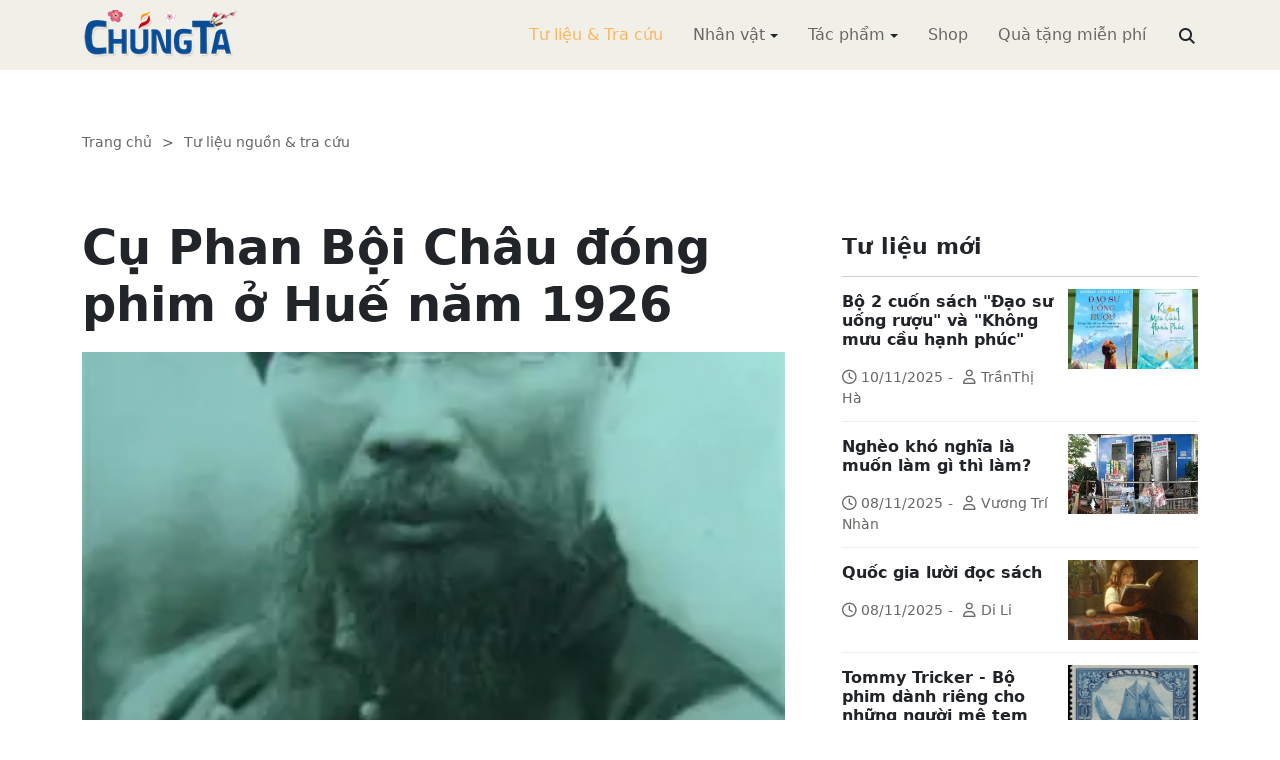

--- FILE ---
content_type: text/html; charset=utf-8
request_url: https://chungta.com/nd/tu-lieu-tra-cuu/phan_boi_chau_dong_phim_o_hue_1926.html
body_size: 12622
content:
<!DOCTYPE html><html xmlns="http://www.w3.org/1999/xhtml" lang="vi"><head><title>Cụ Phan Bội Châu đóng phim ở Huế năm 1926 :: Suy ngẫm &amp; Tự vấn :: ChúngTa.com</title><meta name="viewport" content="width=device-width, initial-scale=1"/><link rel="canonical" href="https://www.chungta.com/nd/tu-lieu-tra-cuu/phan_boi_chau_dong_phim_o_hue_1926.html"/><link rel="preconnect" href="//cdnjs.cloudflare.com"/><link rel="preconnect" href="//fonts.googleapis.com"/><link rel="preconnect" href="//fonts.gstatic.com"/><link rel="preconnect" href="//st.chungta.com"/><link rel="preconnect" href="//fs.chungta.com"/><link rel="preconnect" href="//connect.facebook.net"/><link rel="preconnect" href="//platform.twitter.com"/><link rel="preconnect" href="//www.googletagmanager.com"/><meta name="description" content="Ngày 6-1-1926, tại nhà thị lang bộ Binh, Huế (nay là Đài truyền thanh Huế, ở góc đường Mai Thúc Loan - Đinh Tiên Hoàng) cụ Phan Bội Châu đã đóng phim.., ChúngTa.com - Chia sẻ tri thức, Phát triển văn hóa, Khai sáng cá nhân, Khai sáng cộng đồng"/><link rel="icon" type="image/x-icon" href="//fs.chungta.com/files/14124e6776864c6d8fb32525a6f38daa/image=x-icon/8f9ca62a95ab4e1ab9593ae1bfa3fd11/favicon.ico"/><link rel="shortcut icon" type="image/x-icon" href="//fs.chungta.com/files/14124e6776864c6d8fb32525a6f38daa/image=x-icon/8f9ca62a95ab4e1ab9593ae1bfa3fd11/favicon.ico"/><meta property="og:locale" content="vi_VN"/><meta property="og:url" content="https://www.chungta.com/nd/tu-lieu-tra-cuu/phan_boi_chau_dong_phim_o_hue_1926.html"/><meta property="og:title" content="Cụ Phan Bội Châu đóng phim ở Huế năm 1926"/><meta property="og:description" content="Ngày 6-1-1926, tại nhà thị lang bộ Binh, Huế (nay là Đài truyền thanh Huế, ở góc đường Mai Thúc Loan - Đinh Tiên Hoàng) cụ Phan Bội Châu đã đóng phim.."/><meta property="og:image" content="https://fs.chungta.com/thumbnailwebps/14124e6776864c6d8fb32525a6f38daa/0/0/0/7e2e82d99cf3482680297248c52acecf/0/2018/0001617081201/cu-phan-boi-chau-dong-phim-o-hue-nam-1926.webp"/><meta property="og:image" content="https://fs.chungta.com/images/14124e6776864c6d8fb32525a6f38daa/f755dfbf8e144443b8a8d0f98725920c/ChungTa.com-cover.jpg.webp"/><meta name="twitter:card" content="summary_large_image"/><meta name="twitter:title" content="Cụ Phan Bội Châu đóng phim ở Huế năm 1926"/><meta name="twitter:description" content="Ngày 6-1-1926, tại nhà thị lang bộ Binh, Huế (nay là Đài truyền thanh Huế, ở góc đường Mai Thúc Loan - Đinh Tiên Hoàng) cụ Phan Bội Châu đã đóng phim.."/><meta name="twitter:image" content="https://fs.chungta.com/thumbnailwebps/14124e6776864c6d8fb32525a6f38daa/0/0/0/7e2e82d99cf3482680297248c52acecf/0/2018/0001617081201/cu-phan-boi-chau-dong-phim-o-hue-nam-1926.webp"/><meta name="twitter:image" content="https://fs.chungta.com/images/14124e6776864c6d8fb32525a6f38daa/f755dfbf8e144443b8a8d0f98725920c/ChungTa.com-cover.jpg.webp"/><meta property="og:type" content="article"/><meta property="fb:pages" content="113265397099"/><meta property="fb:admins" content="1223198359,1203931357"/><meta property="fb:app_id" content="111535571443"/><meta property="article:author" content="https://www.facebook.com/chungtachamcom"/><link rel="stylesheet" crossorigin="anonymous" href="//st.chungta.com/_assets/default.css?v=1664567755"/><link rel="stylesheet" href="//st.chungta.com/_themes/default/css/all.css?v=1672376178"/><link rel="stylesheet" crossorigin="anonymous" href="//st.chungta.com/_css/s_ce3acdc88af44d2c850841290f8fce4b.css?v=1754907065"/><style>#mmenujs-12eb45851bdd473a924ca582f7d7d5da:not(.mm-menu_offcanvas){display:none}</style></head><body><div class="chungta nd default desktop macos desktop-os tu-lieu-tra-cuu cms-content view"><header class="header"><div class="container"><div class="row"><div class="zone logo col-8 col-sm-6 col-xl-3"><div><div><h1><a href="/index.html" style="background-image:url(//fs.chungta.com/files/14124e6776864c6d8fb32525a6f38daa/image=png/6b9223ed8365486e8755475dd36fa660/medium-logo-155x50.png)">ChúngTa.com</a></h1></div></div></div><nav class="zone menu right col-4 col-sm-6 col-xl-9"><div class="portlet main-menu"><div class="content"><nav id="mmenujs-12eb45851bdd473a924ca582f7d7d5da" class="navigator mm-menu"><ul><li class="search box"><span><span><input type="text" maxlength="150" onkeyup="__onsearch(event, this)" placeholder=""/><span class="fa fa-search"></span></span></span></li><li class="selected"><a href="/nd/tu-lieu-tra-cuu.html">Tư liệu &amp; Tra cứu</a></li><li class="has children"><a href="/nhan-vat.html">Nhân vật</a><label></label><ul><li><a href="/nd/nhan-vat-van-hoa.html">Nhân vật Văn hóa</a></li><li><a href="/nd/nhan-vat-xa-hoi.html">Nhân vật Hoạt động Xã hội</a></li></ul></li><li class="has children"><a href="/tac-pham.html">Tác phẩm</a><label></label><ul><li><a href="/nd/tac-pham-van-hoc.html">Tác phẩm văn học</a></li><li><a href="/nd/tac-pham-hoc-thuat.html">Tác phẩm học thuật</a></li><li><a href="/nd/tac-pham-hoc-lam-nguoi.html">Tác phẩm học làm người</a></li></ul></li><li><a href="//shop.chungta.com/?utm_campaign=corss-funnels&amp;utm_source=chungta&amp;utm_medium=links&amp;utm_content=header-link">Shop</a></li><li><a href="//shop.chungta.com/offer/freebook-ngcntb-tang-sach-mien-phi?utm_campaign=freebook-ngcntb&amp;utm_source=chungta&amp;utm_medium=links&amp;utm_content=header-link">Quà tặng miễn phí</a></li></ul></nav><a href="#mmenujs-12eb45851bdd473a924ca582f7d7d5da" class="navigator toggle"><button type="button"><i class="fas fa-bars"></i></button></a><nav class="navigator"><ul><li class="selected"><a href="/nd/tu-lieu-tra-cuu.html">Tư liệu &amp; Tra cứu</a></li><li class="has children"><a href="/nhan-vat.html">Nhân vật</a><label></label><ul><li><a href="/nd/nhan-vat-van-hoa.html">Nhân vật Văn hóa</a></li><li><a href="/nd/nhan-vat-xa-hoi.html">Nhân vật Hoạt động Xã hội</a></li></ul></li><li class="has children"><a href="/tac-pham.html">Tác phẩm</a><label></label><ul><li><a href="/nd/tac-pham-van-hoc.html">Tác phẩm văn học</a></li><li><a href="/nd/tac-pham-hoc-thuat.html">Tác phẩm học thuật</a></li><li><a href="/nd/tac-pham-hoc-lam-nguoi.html">Tác phẩm học làm người</a></li></ul></li><li><a href="//shop.chungta.com/?utm_campaign=corss-funnels&amp;utm_source=chungta&amp;utm_medium=links&amp;utm_content=header-link">Shop</a></li><li><a href="//shop.chungta.com/offer/freebook-ngcntb-tang-sach-mien-phi?utm_campaign=freebook-ngcntb&amp;utm_source=chungta&amp;utm_medium=links&amp;utm_content=header-link">Quà tặng miễn phí</a></li><li class="search box"><span><input type="text" maxlength="150" onkeyup="__onsearch(event, this)" placeholder=""/><span class="fa fa-search"></span></span></li></ul></nav></div></div></nav></div></div></header><div class="main container"><div class="row"><div class="zone content widgets col-12 col-lg-8"><div class="portlet noi-dung"><div class="content"><ul class="cms breadcrumbs" itemprop="breadcrumb" itemtype="http://schema.org/BreadcrumbList"><li itemprop="itemListElement" itemtype="http://schema.org/ListItem"><meta property="position" content="1"/><span><a href="/index.html">Trang chủ</a></span></li><li><label>&gt;</label></li><li itemprop="itemListElement" itemtype="http://schema.org/ListItem"><meta property="position" content="2"/><span><a href="/nd/tu-lieu-tra-cuu.html">Tư liệu nguồn &amp; tra cứu</a></span></li></ul><div class="cms view content"><h2>Cụ Phan Bội Châu đóng phim ở Huế năm 1926</h2><figure class="animate__animated animate__fadeIn background thumbnail"><span style="background-image:url(//fs.chungta.com/thumbnailwebps/14124e6776864c6d8fb32525a6f38daa/0/0/0/7e2e82d99cf3482680297248c52acecf/0/2018/0001617081201/cu-phan-boi-chau-dong-phim-o-hue-nam-1926.webp)"></span></figure><div class="meta"><span><label>Trần Viết Ngạc</label></span><section><span>06:32 CH @ Thứ Sáu - 12 tháng 1, 2018<i style="display:none" class="edit icon float-end fas fa-edit"></i></span></section></div><section class="body"><p><span style="font-style:italic;">Ngày 6-1-1926, tại nhà thị lang bộ Binh, Huế (nay là Đài truyền thanh Huế, ở góc đường Mai Thúc Loan - Đinh Tiên Hoàng) cụ Phan Bội Châu đã đóng phim.</span><br/><br/>Nhan đề phim: <span style="font-weight:bold;">Phan Bội Châu</span><br/><br/>Xưởng phim: Asia Film<br/><br/>Chủ nhân: Hương Ký Photo - Hà Nội.<br/><br/>Nội dung phim: Cuộc đời của nhà sĩ phu yêu nước qua ba thời kỳ:</p><div style="margin-left:40px;">- Thời kỳ hoạt động trong nước trước 1905.<br/><br/>- Thời kỳ hoạt động ở ngoài nước 1905-1925.<br/><br/>- Thời kỳ bị bắt đưa về nước.</div><p><br/>Diễn viên chính: Phan Bội Châu<br/><br/>Diễn viên phụ: trên 30 người đóng vai sinh đồ..<br/><br/>Đó là những chi tiết chính về phim Phan Bội Châu. Chúng ta biết được nhờ một tin đăng trên tờ <span style="font-style:italic;">Trung Bắc tân văn</span> ngày 14-1-1926.<br/><br/><span style="font-weight:bold;">Cuốn phim hiện nay ở đâu?</span> Trong hoàn cảnh chiến tranh đã qua và với điều kiện bảo quản phim ảnh cũ hiện nay, ta ít có hy vọng tìm được. Chúng tôi đã thử tìm ở viện Thông tin Khoa học xã hội (Hà Nội) nhưng không thấy có. May ra, có thể tìm thấy ở Pháp, vì năm 1954 Pháp đã chuyển một số tư liệu quý của ta về Pháp. Trong khi chờ đợi, chúng ta có thể dựa vào các tin tức, các mục quảng cáo trên báo hằng ngày để tìm hiểu thêm về hoàn cảnh ra đời, nội dung cuốn phim và mưu đồ của người dựng phim cùng chính quyền thực dân hồi bấy giờ.<br/><br/>Cụ Phan bị Pháp bắt cóc ở ga Bắc Trạm, Thượng Hải vào tháng 6-1925 và đưa về giam ở Hỏa Lò, Hà Nội dưới tên là Trần Văn Đức. Dù vậy, nhân dân vẫn hay tin cụ Phan bị bắt và một luồng dư luận mạnh mẽ lên án hành động hèn mạt và vi phạm quốc tế công pháp của thực dân, đòi trả tự do cho cụ Phan nổi lên khắp trong và ngoài nước. Bất đắc dĩ, thực dân phải đưa cụ ra Hội đồng Đề hình xét xử và kết án khổ sai chung thân nhà chí sĩ yêu nước.<br/><br/>Thực dân đã tính nhầm. Trước tòa, cụ Phan đã dõng dạc lên án thực dân Pháp, hùng hồn bác bỏ mọi luận cứ buộc tội cụ. “<span style="font-style:italic;">Tôi có cái lưỡi, cái bút không được dùng cho nên tôi phải bỏ nước mà đi… Tôi không biết chống Pháp là phạm tội tử hình ư? Nhưng có quan hệ gì cái chết!...</span>” Tòa án xử cụ Phan trước dư luận, trở thành tòa án buộc tội thực dân Pháp. Các bài tường thuật vụ xử án được đăng trên các tờ Thực nghiệp dân báo, Đông pháp thời báo như là những cuốn phim sống động làm xúc động mọi người. Các tờ báo tay sai của thực dân, trước đòi hỏi của độc giả, cũng đã phải đăng lại các bài tường thuật trên. Lần đầu tiên người dân bị áp bức lên tiếng công khai thừa nhận cụ Phan là nhà ái quốc, nhà đại ái quốc.., và yêu cầu thực dân Pháp trả tự do cho cụ.</p><div style="text-align:center;">(<span style="font-style:italic;">Xem thêm về</span>:<a href="/Desktop.aspx/ChungTa-SuyNgam/Van-Hoa/Phien_toa_lich_su_xu_Phan_Boi_Chau/" target title> Phiên tòa lịch sử xét xử Phan Bội Châu...</a>)</div><p><br/><a name="Am_mu_ha_uy_tin"></a>Va-ren, tên toàn quyền Đông Dương buộc lòng phải trả tự do cho cụ Phan nhưng một chuỗi âm mưu nhằm hạ uy tín cụ Phan đã được sắp đặt, tính toán.<br/><br/>Trước hết, chúng buộc cụ phải về Huế ngay sau đó và sắp xếp cho cụ ở nhà Nguyễn Bá Trác (25-12-1925). Trác vốn là một học sinh Đông Du về đầu hàng Pháp và nay làm đến Thị lang bộ Binh <sup>(1)</sup>. Ở trong nhà một tên phản bội, cụ Phan tránh sao khỏi bị nghi ngờ, dị nghị của đồng bào. Trác lại ngăn cản đồng bào yêu nước thăm viếng cụ Phan. Lợi dụng lúc cụ Phan còn bàng hoàng xúc động, ngay trong ngày đầu tiên ở Huế, Nguyễn Bá Trác đã xui xử cụ làm những việc có hại cho uy tín cụ: tờ “<span style="font-style:italic;">Thông cáo toàn quốc</span>” và cuốn phim Phan Bội Châu!<br/><br/>Tờ Trung Bắc tân văn đăng tin:<br/><br/>“<span style="font-style:italic;">Hôm 6/1 mới rồi, một nhà chụp ảnh ở Hà thành có đến nơi công thự của quan Binh bộ thị lang Nguyễn Bá Trác là nơi tạm trú của ông Phan Bội Châu, xin làm phim chớp ảnh, được ông Phan bằng lòng cho làm</span>”.</p><div style="text-align:center;"><picture><source srcset="//fs.chungta.com/images/14124e6776864c6d8fb32525a6f38daa/2e4ccfe6024d4b3b9aaf480904d15da8/Phan%20Boi%20Chau%202.jpg.webp"/><img loading="lazy" decoding="async" alt border="0" src="//fs.chungta.com/jpgs/14124e6776864c6d8fb32525a6f38daa/2e4ccfe6024d4b3b9aaf480904d15da8-Phan%20Boi%20Chau%202.jpg/Phan%20Boi%20Chau%202.jpg" style="width:380px;"/></picture></div><p><br/>Tính ra mới hơn mười ngày về đến Huế. Chắc chắn việc quay phim đã được Nguyễn Bá Trác “bàn” với cụ Phan và điều chắc chắn hơn nữa là phải có ý kiến của mật thám Pháp. Hương Ký - Nguyễn Bá Trác - mật thám Pháp đã thỏa thuận một âm mưu nhằm xuyên tạc trắng trợn cuộc đời hoạt động của Phan Bội Châu, ly gián nhà yêu nước với đồng bào và hạ thấp uy tín của cụ Phan như ta sẽ thấy trong các chi tiết sau đây.<br/><br/>Lợi dụng kỹ thuật phim ảnh hồi đó còn là phim câm (?), nội dung tùy thuộc vào lời thuyết minh, Hương Ký đã quay đoạn đầu của cuốn phim với lời thuyết minh như sau:<br/><br/>“<span style="font-style:italic;">Hồi thứ nhất là lúc tiên sinh còn ở nước nhà… Ông Phan mặc quốc phục, chít khăn lượt Bắc, bận áo Sa tàu, chân đi giày hạ, tay cầm quạt Thanh, đứng diễn thuyết với một bọn sinh đồ hơn 30 người về cái chủ nghĩa Pháp Việt đề huề”</span> (T.V.N. nhấn mạnh).<br/><br/>Xuyên tạc bất chấp sự thực đến như thế thì không thể trắng trợn hơn được! Trang phục của cụ Phan mà Hương Ký mặc cho cụ rõ ràng là muốn mô tả một Phạm Quỳnh thứ hai! Không có gì là dáng dấp của một ông đồ nghệ yêu nước, tác giả của “Lưu cầu huyết lệ tân thư”, phú “Bái thạch vi huynh” và là người sáng lập Duy Tân hội!<br/><br/>Đoạn thứ hai, thời gian cụ ở nước ngoài, sự lợi dụng trang phục lại càng rõ nét:<br/><br/>“<span style="font-style:italic;">Hồi thứ nhì… mặc đồ Trung Hoa, bận một cái áo nhiễu màu xanh lợt, dài lướt thướt đến tận gót chân, ngồi trên chiếc ghế bằng gỗ mun chạm lọng, trông chẳng khác gì một nhà thượng lưu nhân vật nước Tàu vậy</span>” (T.V.N. nhấn mạnh).<br/><br/>Còn đâu hình ảnh một Phan Bội Châu “<span style="font-style:italic;">lặn lội đất khách, mưa nắng dãi dầu, ngủ giữa núi tuyết, khóc giữa sân Tàu</span>”!<br/><br/>Hồi thứ ba Phan Bội Châu trở thành một Bùi Quang Chiêu; chứ không phải hình ảnh một tù quốc sự, đầu cạo trọc, đứng trước vành móng ngựa, sang sảng buộc tội Pháp:<br/><br/>“<span style="font-style:italic;">Hồi thứ ba là lúc tiên sinh trở về tổ quốc… bận đồ nỉ màu nâu sẫm, may theo Ăng-lê, đi một đôi dày đen mốt Hoa Kỳ, cổ thắt cravate. Tiên sinh lại có viết mấy dòng chữ đại tự để chụp vào trong phim ảnh nữa</span>”.<br/><br/>Mấy chữ đại tự đây là <span style="font-style:italic;">Tuyên cáo quốc dân đồng bào</span>, một bài tuyên cáo viết lúc còn xúc động và chưa rõ mưu cơ thâm độc của thực dân đã làm xôn xao dư luận một thời!<br/><br/>Cuốn phim đã hoàn tất, đã được quảng cáo sẽ chiếu ở rạp Cinéma Tonkinois, phố Hàng Quạt Hà Nội. Sau khi được quan Thống sứ cho phép cùng lúc với các phim <span style="font-style:italic;">Tấn tôn Bảo Đại</span>và <span style="font-style:italic;">Ninh lăng Khải Định</span>! Một phim như thế chắc chắn sẽ được quan thống sứ đồng ý. Dù sao chi tiết trên quảng cáo: “đợi quan thống sứ đồng ý”, cho dù là một thủ tục kiểm duyệt đối với bất cứ phim ảnh nào, vẫn là một chi tiết tăng thêm lòng háo hức của khán giả và tầm quan trọng của cuốn phim.<br/><br/>Chúng tôi không rõ phim đã thực sự được chiếu chưa nhưng hiện nay chúng tôi đã tìm được những chiếc ảnh cụ Phan với trang phục như đã tả trong phim phù hợp với lời tuyên cáo của Hương Ký về việc phát hành 6 kiểu ảnh của cụ Phan và lời đe dọa những kẻ nào in lại hoặc vẽ lại sẽ bị đưa ra trước pháp luật vì vi phạm bản quyền tác giả!<br/><br/>Cho hay dưới chế độ thực dân, phim ảnh rất sớm đã trở thành một công cụ tuyên truyền chống cách mạng và mức độ xuyên tạc của nó trắng trợn chẳng thua gì các phương tiện khác. Một điều đáng ghi nhận là cụ Phan Bội Châu, đã bị đánh lừa để trở nên một diễn viên điện ảnh có thể là đầu tiên của Việt Nam và phim <span style="font-weight:bold;">Phan Bội Châu</span> phải chăng là phim đầu tiên được quay trên đất Huế?</p><div style="text-align:right;">Huế, tháng 5-1983<br/>T.V.N</div><p>(Tài liệu tham khảo: - Báo Trung Bắc Tân Văn tháng 1,2,3 - 1926)<br/>(2/8-83)</p><div style="text-align:center;"><picture><source srcset="//fs.chungta.com/images/14124e6776864c6d8fb32525a6f38daa/144637081b7f43cf93699ffc288829d4/Tuong%20Phan%20Boi%20Chau.jpg.webp"/><img loading="lazy" decoding="async" alt border="0" src="//fs.chungta.com/jpgs/14124e6776864c6d8fb32525a6f38daa/144637081b7f43cf93699ffc288829d4-Tuong%20Phan%20Boi%20Chau.jpg/Tuong%20Phan%20Boi%20Chau.jpg" style="width:400px;"/></picture><br/><span style="font-style:italic;">Tượng Phan Bội Châu tại Huế</span></div><p><br/>-----------<br/><sup>(1)</sup> Chức thị lang tương đương với chức thứ trưởng ngày nay, sau thượng thư và tham tri.</p></section><div class="info"><div><span>Nguồn:</span><span><a href="//tapchisonghuong.com.vn/index.php?main=newsdetail&amp;pid=10&amp;catid=32&amp;ID=6021&amp;shname=Cu-Phan-Boi-Chau-dong-phim-o-Hue-nam-1926" target="_blank" rel="nofollow">Tạp chí Sông Hương (2010)</a></span></div><section><span class="shares" data-share-to="facebook"><a href="#"><i class="fab fa-facebook"></i>Facebook</a></span><span class="shares" data-share-to="twitter"><a href="#"><i class="fab fa-twitter"></i>Twitter</a></span><span class="shares" data-share-to="linkedin"><a href="#"><i class="fab fa-linkedin"></i>LinkedIn</a></span><span class="shares" data-share-to="pinterest"><a href="#"><i class="fab fa-pinterest"></i>Pinterest</a></span><span><span>Cập nhật lúc:</span><label>03:17 CH @ 12/01/2018</label></span></section></div><div class="tags"><label><i class="fas fa-tags"></i></label><a href="#">lịch sử</a><a href="#">điện ảnh</a><a href="#">nghệ thuật</a><a href="#">con người</a><a href="#">cuộc đời</a><a href="#">Phan Bội Châu</a></div></div><div class="cms view internal relateds"><div class="cms list title relateds"><h3>Nội dung liên quan</h3></div><ul class="cms list"><li class="no thumbnail"><h3><a href="/nd/tu-lieu-tra-cuu/chu_nghia_dan_toc_cua_phan_boi_chau-7.html">Chủ nghĩa dân tộc của Phan Bội Châu dưới nhãn quan triết học</a></h3><div>26/12/2017<label> | </label>Lê Thị Lan<span class="summary" data-fixed-lines="1">Chủ nghĩa dân tộc của Phan Bội Châu được hình thành trên những nguyên lý triết học mà ông coi là nền tảng, như lẽ sống chết, quan hệ giữa lý và khí, tự do và bình đẳng, độc lập và tự cường dân tộc... Chủ nghĩa dân tộc của Phan Bội Châu đã vượt qua giới hạn tầm nhìn Nho giáo, tiếp thu các giá trị tư tưởng phổ biên của thời đại để đi đến hai mục đích lớn là giải phóng dân tộc và xây dựng một nước Việt Nam mới...</span></div></li><li class="no thumbnail"><h3><a href="/nd/tu-lieu-tra-cuu/phan_boi_chau_phan_chu_trinh_hanh_trinh_dan_toc.html">Thử nhìn lại vị trí của Phan Bội Châu và Phan Châu Trinh trong hành trình dân tộc vào thế kỷ XX</a></h3><div>26/12/2017<label> | </label>Vĩnh Sính<span class="summary" data-fixed-lines="1">“Khi Pháp mới đến Đông Dương, nước An Nam đã chín muồi trong tình cảnh nô lệ”! Trong hoàn cảnh đất nước bi đát như thế, Phan Bội Châu và Phan Chu Trinh là hai sĩ phu, hai bậc đại hào kiệt đi hàng đầu trong vận động giành lại độc lập dân tộc vào giai đoạn giao thời 25 năm đầu thế kỷ XX. Tuy cùng chung hoài bão cứu nước, lập trường của hai nhà chí sĩ họ Phan trên một số vấn đề căn bản của đất nước lại rất khác nhau, thậm chí có khi tương phản...</span></div></li><li class="no thumbnail"><h3><a href="/nd/tu-lieu-tra-cuu/quan_niem_dan_quyen_phan_boi_chau.html">Quan niệm của Phan Bội Châu về dân quyền (*)</a></h3><div>29/10/2015<label> | </label>Nguyễn Văn Hòa<span class="summary" data-fixed-lines="1">Bài viết trình bày và phân tích tư tưởng của Phan Bội Châu về dân quyền, cũng như ý nghĩa của tư tưởng dân quyền đó đôi với việc thực hiện quốc quyền , tức là quyền độc lập, tự chủ của dân tộc Việt Nam trong những năm đầu thế kỷ XX. Tiếp đó, bài viết trình bày và phân tích tư tưởng của Phan Bội Châu cho rằng: muốn thực hiện được quốc quyền, chế độ chính trị của Việt Nam khi đó phải chuyển từ quân quyền sang dân quyền theo xu thế phát triển tất yếu của thời đại, với việc nâng cao dân trí thông qua giáo dục.</span></div></li><li class="no thumbnail"><h3><a href="/nd/tu-lieu-tra-cuu/quanniem_gdtutan_pbchau.html">Quan niệm giáo dục “Tự Tân” của Phan Bội Châu</a></h3><div>28/10/2014<label> | </label>TS Dương Thiệu Tống<span class="summary" data-fixed-lines="1">Những từ tưởng và hoạt động giáo dục của cụ Phan Bộ Châui suy ngẫm về các vấn đề canh tân văn hóa giáo dục, canh tân xã hội đáng để chúng ta quan tâm đến...</span></div></li><li class="no thumbnail"><h3><a href="/nd/tu-lieu-tra-cuu/100_nam_duy_tan_hoi_va_phong_trao_dong_du.html">100 năm nhìn lại Duy Tân hội và phong trào Đông Du của Phan Bội Châu</a></h3><div>25/06/2013<label> | </label>Ðinh Kim Phúc<span class="summary" data-fixed-lines="1">Sự thất bại của cụ Phan và sự thất bại của các phong trào do Cụ khởi xướng do nhiều nguyên nhân nhưng quan trọng hơn hết là có nhiều yếu tố lịch sử và thời đại đã vượt qua tầm nhìn của ông. Nhưng sự nghiệp mà ông để lại như hàng lớp con người yêu nước, các cơ sở cách mạng ở Hàng Châu, Quảng Ðông, Quảng Tây, Thái Lan... là những nền tảng cơ bản để Nguyễn Ái Quốc tiếp thu và nâng nó lên tầm cao mới vào những năm 20 của thế kỷ XX...</span></div></li><li class="no thumbnail d-none"><h3><a href="/nd/tu-lieu-tra-cuu/quan_niem_cua_phan_boi_chau-6.html">Quan niệm của Phan Bội Châu về bản tính của con người</a></h3><div>13/06/2007<label> | </label>Nguyễn Văn Hòa<span class="summary" data-fixed-lines="1">Phan Bội Châu - nhà tư tưởng tiêu biểu của dân tộc Việt Nam trong khoảng hai chục năm đầu của thế kỷ XX đã để lại dấu ấn khá đậm nét về vấn đề con người trong lịch sử tư tưởng của dân tộc. "Cùng thời với Phan Bội Châu, không thấy ai đả động tới vấn đề con người nhiều bằng Sào Nam"...<BR></span></div></li><li class="no thumbnail d-none"><h3><a href="/nd/tu-lieu-tra-cuu/anh_huong_tan_thu_trong_tu_tuong_phan_boi_chau-phan_chu_trinh.html">Ảnh hưởng của “Tân thư” trong tư tưởng Phan Bội Châu và Phan Châu Trinh</a></h3><div>17/07/2006<label> | </label>PGS. PTS. Lê Sĩ Thắng<span class="summary" data-fixed-lines="1">Đối với các nhà nho Việt Nam yêu nước hồi đầu thế kỷ - những người đã từng bị Nho giáo bưng tai bịt mắt, đã thấy được ở một chừng mực nào đó sự lạc hậu của nhà trường Nho giáo và đang khao khát giải thích nhiều vấn đề có liên quan đến sự nghiệp giải phóng dân tộc, thì “Tân thư" đã có sức hút mãnh liệt...</span></div></li><li class="no thumbnail d-none"><h3><a href="/nd/tu-lieu-tra-cuu/triet_hoc_phtay_cua_phan_boi_chau-6.html">Ảnh hưởng triết học phương Tây trong quan niệm của Phan Bội Châu về con người</a></h3><div>22/10/2005<label> | </label>Đỗ Thị Hoà Hới<span class="summary" data-fixed-lines="1">Phan Bội Châu là người có vị trí đặc biệt trong lịch sử Việt Nam đầu thế kỷ XX. Ông được coi như chiêc cầu nối giữa truyền thông và hiện đại. Trong tác phẩm Nhân sinh Triết học, về nền học vấn của phương Đông, trên cơ sở những giá trị dân tộc, Phan Bội Châu đã biết cách tiếp nhận những giá trị hiện đại của triết học phương Tây, đặc biệt là vấn đề phương pháp để làm mới quan niệm về con người. Trong tác phẩm này, nghiên cứu về con người của ông được sử dụng qua các khái niệm nhân thể, nhân tính, nhân dục, nhân cách, nhân sự. Qua đó, ông khẳng định những giá trị truyền thống tốt đẹp của người Việt Nam, đồng thời, kêu gọi nhân dân biết cách giữ lấy giá trị truyền thông cũng như tiếp nhận những giá trị mới phù hợp của thời đại để đấu tranh giải phóng dân tộc, giải phóng con người...</span></div></li><li class="all"><a href="#">xem toàn bộ</a></li></ul></div><div class="cms view others"><div class="cms list title others"><h3>Nội dung khác</h3></div><ul class="cms list"><li class="no thumbnail"><h3><a href="/nd/tu-lieu-tra-cuu/bo-2-cuon-sach-dao-su-uong-ruou-va-khong-muu-cau-hanh-phuc.html">Bộ 2 cuốn sách "Đạo sư uống rượu" và "Không mưu cầu hạnh phúc"</a></h3><div>10/11/2025<label> | </label>TrầnThị Hà</div></li><li class="no thumbnail"><h3><a href="/nd/tu-lieu-tra-cuu/ngheo_kho_nghia_la_muon_lam_gi_thi_lam.html">Nghèo khó nghĩa là muốn làm gì thì làm?</a></h3><div>08/11/2025<label> | </label>Vương Trí Nhàn</div></li><li class="no thumbnail"><h3><a href="/nd/tu-lieu-tra-cuu/quoc-gia-luoi-doc-sach.html">Quốc gia lười đọc sách</a></h3><div>08/11/2025<label> | </label>Di Li</div></li><li class="no thumbnail"><h3><a href="/nd/tu-lieu-tra-cuu/tommy-tricker-bo-phim-danh-rieng-cho-nguoi-me-tem.html">Tommy Tricker - Bộ phim dành riêng cho những người mê tem</a></h3><div>08/11/2025<label> | </label>Duy Wu</div></li><li class="no thumbnail"><h3><a href="/nd/tu-lieu-tra-cuu/kinh-nguoi-biet-song-mot-minh.html">Kinh người biết sống một mình</a></h3><div>08/11/2025<label> | </label>Làng Mai</div></li><li class="no thumbnail"><h3><a href="/nd/tu-lieu-tra-cuu/benh-theo-ly-thuyet.html">Bệnh theo lý thuyết</a></h3><div>08/11/2025<label> | </label>Nguyễn Thị Ngọc Hải</div></li><li class="no thumbnail"><h3><a href="/nd/tu-lieu-tra-cuu/tim_kiem_danh_phan.html">Tìm kiếm danh phận</a></h3><div>22/07/2011<label> | </label>Nguyễn Văn Trọng</div></li><li class="no thumbnail"><h3><a href="/nd/tu-lieu-tra-cuu/co-khi-bi-quan-khi-nhin-vao-thuc-trang-van-hoa.html">Có khi bi quan khi nhìn vào thực trạng văn hóa</a></h3><div>12/04/2016<label> | </label>Hồng Thanh Quang (thực hiện)</div></li><li class="no thumbnail"><h3><a href="/nd/tu-lieu-tra-cuu/7-nguyen-tac-song-bat-di-bat-dich-cua-dai-bang.html">7 nguyên tắc sống bất di bất dịch của Đại bàng</a></h3><div>24/12/2015</div></li><li class="no thumbnail"><h3><a href="/nd/tu-lieu-tra-cuu/bai-hoc-cuoc-song-tu-vua-he-sac-lo.html">Bài học cuộc sống từ "Vua hề Sác-lô"</a></h3><div>07/12/2015</div></li><li class="no thumbnail"><h3><a href="/nd/tu-lieu-tra-cuu/neu-lang-quen-lich-su.html">Nếu lãng quên lịch sử</a></h3><div>13/02/2014<label> | </label>Nguyên Cẩn</div></li><li class="no thumbnail"><h3><a href="/nd/tu-lieu-tra-cuu/tan_man_nghich_ly_va_tai_sao-f.html">Tản mạn nghịch lý và tại sao???</a></h3><div>29/12/2007<label> | </label>Linh Linh</div></li></ul></div></div></div></div><div class="zone sidebar widgets col-12 col-lg-4"><div class="portlet tu-lieu-moi"><section class="title"><div><span>Tư liệu mới</span></div></section><div class="content"><ul class="cms list content"><li><a href="/nd/tu-lieu-tra-cuu/bo-2-cuon-sach-dao-su-uong-ruou-va-khong-muu-cau-hanh-phuc.html"><figure class="background thumbnail"><span style="background-image:url(//fs.chungta.com/thumbnailwebps/14124e6776864c6d8fb32525a6f38daa/0/0/0/1145477f365149bf84f454c5288391e3/0/2025/7495854021011/bo-2-cuon-sach-dao-su-uong-ruou-va-khong-muu-cau-hanh-phuc.webp)"></span></figure></a><h3><a href="/nd/tu-lieu-tra-cuu/bo-2-cuon-sach-dao-su-uong-ruou-va-khong-muu-cau-hanh-phuc.html">Bộ 2 cuốn sách "Đạo sư uống rượu" và "Không mưu cầu hạnh phúc"</a></h3><div><i class="far fa-clock"></i>10/11/2025<label>-</label><i class="far fa-user"></i>TrầnThị Hà</div></li><li><a href="/nd/tu-lieu-tra-cuu/ngheo_kho_nghia_la_muon_lam_gi_thi_lam.html"><figure class="background thumbnail"><span style="background-image:url(//fs.chungta.com/thumbnailwebps/14124e6776864c6d8fb32525a6f38daa/0/0/0/8b2572d695de4e4e84b82fdb9666eda6/0/2016/0004116031305/ngheo-kho-nghia-la-muon-lam-gi-thi-lam.webp)"></span></figure></a><h3><a href="/nd/tu-lieu-tra-cuu/ngheo_kho_nghia_la_muon_lam_gi_thi_lam.html">Nghèo khó nghĩa là muốn làm gì thì làm?</a></h3><div><i class="far fa-clock"></i>08/11/2025<label>-</label><i class="far fa-user"></i>Vương Trí Nhàn</div></li><li><a href="/nd/tu-lieu-tra-cuu/quoc-gia-luoi-doc-sach.html"><figure class="background thumbnail"><span style="background-image:url(//fs.chungta.com/thumbnailwebps/14124e6776864c6d8fb32525a6f38daa/0/0/0/c51d6b3e1b4649118fba2767c2571a05/0/2025/0114243120811/quoc-gia-luoi-doc-sach.webp)"></span></figure></a><h3><a href="/nd/tu-lieu-tra-cuu/quoc-gia-luoi-doc-sach.html">Quốc gia lười đọc sách</a></h3><div><i class="far fa-clock"></i>08/11/2025<label>-</label><i class="far fa-user"></i>Di Li</div></li><li><a href="/nd/tu-lieu-tra-cuu/tommy-tricker-bo-phim-danh-rieng-cho-nguoi-me-tem.html"><figure class="background thumbnail"><span style="background-image:url(//fs.chungta.com/thumbnailwebps/14124e6776864c6d8fb32525a6f38daa/0/0/0/7efc87619a5346359c46f7656ec0ce0b/0/2025/1542227120811/tommy-tricker-bo-phim-danh-rieng-cho-nhung-nguoi-me-tem.webp)"></span></figure></a><h3><a href="/nd/tu-lieu-tra-cuu/tommy-tricker-bo-phim-danh-rieng-cho-nguoi-me-tem.html">Tommy Tricker - Bộ phim dành riêng cho những người mê tem</a></h3><div><i class="far fa-clock"></i>08/11/2025<label>-</label><i class="far fa-user"></i>Duy Wu</div></li><li><a href="/nd/tu-lieu-tra-cuu/kinh-nguoi-biet-song-mot-minh.html"><figure class="background thumbnail"><span style="background-image:url(//fs.chungta.com/thumbnailwebps/14124e6776864c6d8fb32525a6f38daa/0/0/0/96583f12260141ad8745a1d3aa75a992/0/2025/8493959110811/kinh-nguoi-biet-song-mot-minh.webp)"></span></figure></a><h3><a href="/nd/tu-lieu-tra-cuu/kinh-nguoi-biet-song-mot-minh.html">Kinh người biết sống một mình</a></h3><div><i class="far fa-clock"></i>08/11/2025<label>-</label><i class="far fa-user"></i>Làng Mai</div></li><li><a href="/nd/tu-lieu-tra-cuu/benh-theo-ly-thuyet.html"><figure class="background thumbnail"><span style="background-image:url(//fs.chungta.com/thumbnailwebps/14124e6776864c6d8fb32525a6f38daa/0/0/0/b8f7fe979db840f1962c500300ec4067/0/2025/8963545110811/benh-theo-ly-thuyet.webp)"></span></figure></a><h3><a href="/nd/tu-lieu-tra-cuu/benh-theo-ly-thuyet.html">Bệnh theo lý thuyết</a></h3><div><i class="far fa-clock"></i>08/11/2025<label>-</label><i class="far fa-user"></i>Nguyễn Thị Ngọc Hải</div></li><li><a href="/nd/tu-lieu-tra-cuu/dung-danh-mat-tam-tu-bi.html"><figure class="background thumbnail"><span style="background-image:url(//fs.chungta.com/thumbnailwebps/14124e6776864c6d8fb32525a6f38daa/0/0/0/37eb735fb5fd4b5c92e1a200608439c5/0/2025/9823151110811/dung-danh-mat-tam-tu-bi.webp)"></span></figure></a><h3><a href="/nd/tu-lieu-tra-cuu/dung-danh-mat-tam-tu-bi.html">Đừng đánh mất tâm từ bi</a></h3><div><i class="far fa-clock"></i>08/11/2025</div></li></ul></div></div></div></div></div><footer class="footer"><div class="container"><div class="zone widgets d-flex w-100"><div class="portlet d-flex"><div class="content"><div class="left"><span><i class="fas fa-home"></i></span><span><a href="/index.html">Trang chủ</a></span><span>-</span><span><a href="/gioi-thieu/website/chungta-com.html">Giới thiệu</a></span><span>-</span><span><a href="//shop.chungta.com/?utm_campaign=cross-funnels&amp;utm_source=chungta&amp;utm_medium=links&amp;utm_content=footer-link">Shop</a></span><span>-</span><span><a href="//shop.chungta.com/offer/freebook-ngcntb-tang-sach-mien-phi?utm_campaign=freebook-ngcntb&amp;utm_source=chungta&amp;utm_medium=links&amp;utm_content=footer-link">Quà tặng</a></span><span>-</span><span><a href="/rss.xml">RSS</a></span></div><div class="links right"><span><i class="fab fa-facebook"></i></span><span><a href="//www.facebook.com/chungtachamcom" target="_blank">ChungTa.com</a></span></div></div></div></div><div class="row"><div class="zone widgets col-12 col-lg-8"><div class="portlet mega-menu"><div class="content"><div class="navigator mega three columns"><ul><li class="has children selected"><a href="/nd/tu-lieu-tra-cuu.html">Tư liệu &amp; Suy ngẫm</a><label></label><ul><li class="selected"><a href="/nd/tu-lieu-tra-cuu.html">Tư liệu &amp; Tra cứu</a></li><li><a href="/nd/dieu-tra.html">Điều tra xã hội học</a></li><li><a href="/nd/con-nguoi-nhan-sinh.html">Con người &amp; Nhân sinh</a></li></ul></li><li class="has children"><a href="/tac-pham.html">Tác phẩm</a><label></label><ul><li><a href="/nd/tac-pham-van-hoc.html">Tác phẩm văn học</a></li><li><a href="/nd/tac-pham-hoc-thuat.html">Tác phẩm học thuật</a></li><li><a href="/nd/tac-pham-hoc-lam-nguoi.html">Tác phẩm học làm người</a></li></ul></li><li class="has children"><a href="/nhan-vat.html">Nhân vật</a><label></label><ul><li><a href="/nd/nhan-vat-van-hoa.html">Nhân vật Văn hóa</a></li><li><a href="/nd/nhan-vat-xa-hoi.html">Nhân vật Hoạt động Xã hội</a></li></ul></li></ul></div></div></div></div><div class="zone widgets right col-12 col-lg-4"><div class="portlet"><div class="content text-lg-end" style="font-size:.9rem">Giấy phép MXH: số 63/GXN-TTĐT <br/>Đơn vị chủ quản: Công ty CP Chúng Ta Học <br/>Đơn vị hỗ trợ vận hành: <a href="//www.hanoisoftware.com/?utm_campaign=cross-funnels&amp;utm_source=chungta&amp;utm_medium=links&amp;utm_content=bottom" target="_blank">Hanoi Software JSC</a><br/><br/>Liên hệ: Bùi Quang Minh - <a href="/cdn-cgi/l/email-protection#2e434740464c5b476e4d465b40495a4f004d4143"><span class="__cf_email__" data-cfemail="167b7f787e74637f56757e63787162773875797b">[email&#160;protected]</span></a><br/><br/>Website được xây dựng trên nền tảng giải pháp mã nguồn mở <a href="//github.com/vieapps" target="_blank">VIEApps NGX microservices</a></div></div></div></div></div></footer><div class="zone footer bottom widgets"><div class="container"><div class="portlet d-flex"><div class="content"><div class="left"><span>© 2003 - 2026 ChúngTa.com</span></div><div class="links right"><span><i class="fas fa-link"></i></span><span><a href="//quynhorange.com/?utm_campaign=cross-funnels&amp;utm_source=chungta&amp;utm_medium=links&amp;utm_content=footer-link" target="_blank">quynhorange.com</a></span><span><a href="//firephoenixteam.com/?utm_campaign=cross-funnels&amp;utm_source=chungta&amp;utm_medium=links&amp;utm_content=footer-link" target="_blank">firephoenixteam.com</a></span></div></div></div></div></div></div><script data-cfasync="false" src="/cdn-cgi/scripts/5c5dd728/cloudflare-static/email-decode.min.js"></script><script>__vieapps={ids:{system:"14124e6776864c6d8fb32525a6f38daa",repository:"e7c0dc7a06414e4c839c417fb5066b99",entity:"1c670d8d8e1c44d3ad4853478a48b238",category:"aaf6b35745d4476dbf71fb94d094b911",id:"7e2e82d99cf3482680297248c52acecf",service:"portals",object:"cms.content",parent:"tu-lieu-tra-cuu",content:"phan_boi_chau_dong_phim_o_hue_1926"},attachments:[{"id":"2e4ccfe6024d4b3b9aaf480904d15da8","filename":"Phan Boi Chau 2.jpg","content-type":"image/jpeg"},{"id":"144637081b7f43cf93699ffc288829d4","filename":"Tuong Phan Boi Chau.jpg","content-type":"image/jpeg"}],URLs:{root:"/",portals:"https://st.chungta.com",websockets:"wss://portals.vieapps.com",files:"https://fs.chungta.com"},desktops:{home:"home.html",search:"tim-kiem.html",current:{alias:"nd",id:"a29eea6286fc44a5b1728be08408db36"}},language:"vi-VN",isMobile:false,osInfo:"macOS",correlationID:"eb0ff2796b3448339ed80478abb4696d"};</script><script src="//cdnjs.cloudflare.com/ajax/libs/jquery/3.7.1/jquery.min.js"></script><script src="//cdnjs.cloudflare.com/ajax/libs/crypto-js/4.2.0/crypto-js.min.js"></script><script crossorigin="anonymous" src="//st.chungta.com/_assets/rsa.js?v=1631225693"></script><script crossorigin="anonymous" src="//st.chungta.com/_assets/default.js?v=1764255456"></script><script src="//cdnjs.cloudflare.com/ajax/libs/bootstrap/5.2.3/js/bootstrap.min.js"></script><script src="//cdnjs.cloudflare.com/ajax/libs/jQuery.mmenu/8.5.24/mmenu.min.js"></script><script src="//cdnjs.cloudflare.com/ajax/libs/OwlCarousel2/2.3.4/owl.carousel.min.js"></script><script src="//cdnjs.cloudflare.com/ajax/libs/fancybox/3.5.7/jquery.fancybox.min.js"></script><script src="//cdnjs.cloudflare.com/ajax/libs/graingert-wow/1.2.2/wow.min.js"></script><script src="//cdnjs.cloudflare.com/ajax/libs/waypoints/4.0.1/jquery.waypoints.min.js"></script><script crossorigin="anonymous" src="//st.chungta.com/_themes/default/js/all.js?v=1670315408"></script><script src="//connect.facebook.net/en_US/sdk.js" async defer></script><script src="//www.googletagmanager.com/gtag/js?id=UA-10870535-7" async defer></script><script src="//connect.facebook.net/en_US/fbevents.js" async defer></script><script src="//pagead2.googlesyndication.com/pagead/js/adsbygoogle.js?client=ca-pub-3210879398925828" crossorigin="anonymous" async></script><script crossorigin="anonymous" src="//st.chungta.com/_js/o_14124e6776864c6d8fb32525a6f38daa.js?v=1766851332"></script><script crossorigin="anonymous" src="//st.chungta.com/_js/d_a29eea6286fc44a5b1728be08408db36.js?v=1755710464"></script><script>$(()=>{$('#mmenujs-12eb45851bdd473a924ca582f7d7d5da').mmenu({pageScroll:true,extensions:['theme-dark','position-right','position-front','pagedim-white'],navbar:{title:'ChúngTa.com'}});$(".shares").on("click tap",event=>__vieapps.share(event));$(".tags > a").on("click tap",event=>{event.preventDefault();__search(`"${$(event.currentTarget).text()}"`,"tags");});$(".cms.view.internal.relateds .cms.list .all a").on("click tap",event=>{event.preventDefault();$(".cms.view.internal.relateds .cms.list li.d-none").removeClass("d-none");$(event.currentTarget).parent().addClass("d-none");});});</script><script defer src="https://static.cloudflareinsights.com/beacon.min.js/vcd15cbe7772f49c399c6a5babf22c1241717689176015" integrity="sha512-ZpsOmlRQV6y907TI0dKBHq9Md29nnaEIPlkf84rnaERnq6zvWvPUqr2ft8M1aS28oN72PdrCzSjY4U6VaAw1EQ==" data-cf-beacon='{"version":"2024.11.0","token":"5e558f3aec1f4990aa460d7d563a1ab8","r":1,"server_timing":{"name":{"cfCacheStatus":true,"cfEdge":true,"cfExtPri":true,"cfL4":true,"cfOrigin":true,"cfSpeedBrain":true},"location_startswith":null}}' crossorigin="anonymous"></script>
</body></html>

--- FILE ---
content_type: text/html; charset=utf-8
request_url: https://www.google.com/recaptcha/api2/aframe
body_size: 269
content:
<!DOCTYPE HTML><html><head><meta http-equiv="content-type" content="text/html; charset=UTF-8"></head><body><script nonce="83lH8RmCxj_XgnMpYxJWGg">/** Anti-fraud and anti-abuse applications only. See google.com/recaptcha */ try{var clients={'sodar':'https://pagead2.googlesyndication.com/pagead/sodar?'};window.addEventListener("message",function(a){try{if(a.source===window.parent){var b=JSON.parse(a.data);var c=clients[b['id']];if(c){var d=document.createElement('img');d.src=c+b['params']+'&rc='+(localStorage.getItem("rc::a")?sessionStorage.getItem("rc::b"):"");window.document.body.appendChild(d);sessionStorage.setItem("rc::e",parseInt(sessionStorage.getItem("rc::e")||0)+1);localStorage.setItem("rc::h",'1769702864513');}}}catch(b){}});window.parent.postMessage("_grecaptcha_ready", "*");}catch(b){}</script></body></html>